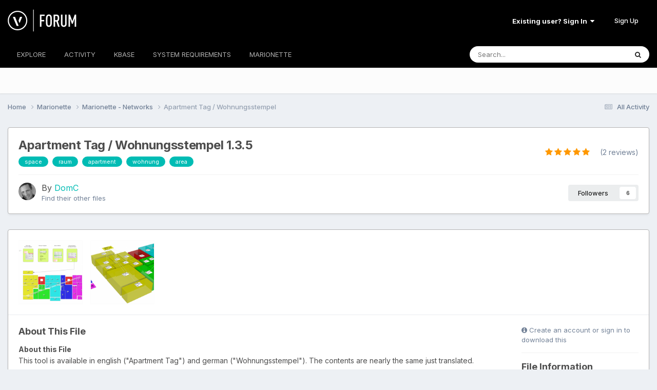

--- FILE ---
content_type: text/html;charset=UTF-8
request_url: https://forum.vectorworks.net/index.php?/files/file/141-apartment-tag-wohnungsstempel/
body_size: 18238
content:
<!DOCTYPE html>
<html lang="en-US" dir="ltr">
	<head>
		<meta charset="utf-8">
        
		<title>Apartment Tag / Wohnungsstempel - Marionette - Networks - Vectorworks Community Board</title>
		
			<script>
  (function(i,s,o,g,r,a,m){i['GoogleAnalyticsObject']=r;i[r]=i[r]||function(){
  (i[r].q=i[r].q||[]).push(arguments)},i[r].l=1*new Date();a=s.createElement(o),
  m=s.getElementsByTagName(o)[0];a.async=1;a.src=g;m.parentNode.insertBefore(a,m)
  })(window,document,'script','https://www.google-analytics.com/analytics.js','ga');

  ga('create', 'UA-83583527-1', 'auto');
  ga('send', 'pageview');

</script>

<!-- Start of HS Embed Code -->
<script type="text/javascript" id="hs-script-loader" async defer src="//js.hs-scripts.com/3018241.js"></script>
<!-- End of HS Embed Code -->
		
		
		
		

	<meta name="viewport" content="width=device-width, initial-scale=1">



	<meta name="twitter:card" content="summary_large_image" />


	
		<meta name="twitter:site" content="@https://twitter.com/Vectorworks" />
	


	
		
			
				<meta property="og:image" content="https://forum.vectorworks.net/uploads/monthly_2021_05/1647232840_Wohnungsstempel2.thumb.png.7b82c3f67866cadf1cb9d0f5c550c4a4.png">
			
		
	

	
		
			
				<meta property="og:title" content="Apartment Tag / Wohnungsstempel">
			
		
	

	
		
			
				<meta property="og:type" content="website">
			
		
	

	
		
			
				<meta property="og:url" content="https://forum.vectorworks.net/index.php?/files/file/141-apartment-tag-wohnungsstempel/">
			
		
	

	
		
			
				<meta name="description" content="About this File This tool is available in english (&quot;Apartment Tag&quot;) and german (&quot;Wohnungsstempel&quot;). The contents are nearly the same just translated. This Marionette Tool summarize all Space-Areas, which are part of the same Appartement Number and shows the result in a symbol based Marionette sta...">
			
		
	

	
		
			
				<meta property="og:description" content="About this File This tool is available in english (&quot;Apartment Tag&quot;) and german (&quot;Wohnungsstempel&quot;). The contents are nearly the same just translated. This Marionette Tool summarize all Space-Areas, which are part of the same Appartement Number and shows the result in a symbol based Marionette sta...">
			
		
	

	
		
			
				<meta property="og:updated_time" content="2024-02-28T23:22:34Z">
			
		
	

	
		
			
				<meta name="keywords" content="space, raum, apartment, wohnung, area">
			
		
	

	
		
			
				<meta property="og:site_name" content="Vectorworks Community Board">
			
		
	

	
		
			
				<meta property="og:locale" content="en_US">
			
		
	


	
		<link rel="next" href="https://forum.vectorworks.net/index.php?/files/file/141-apartment-tag-wohnungsstempel/page/2/" />
	

	
		<link rel="last" href="https://forum.vectorworks.net/index.php?/files/file/141-apartment-tag-wohnungsstempel/page/2/" />
	

	
		<link rel="canonical" href="https://forum.vectorworks.net/index.php?/files/file/141-apartment-tag-wohnungsstempel/" />
	





<link rel="manifest" href="https://forum.vectorworks.net/index.php?/manifest.webmanifest/">
<meta name="msapplication-config" content="https://forum.vectorworks.net/index.php?/browserconfig.xml/">
<meta name="msapplication-starturl" content="/">
<meta name="application-name" content="Vectorworks Community Board">
<meta name="apple-mobile-web-app-title" content="Vectorworks Community Board">

	<meta name="theme-color" content="#000000">










<link rel="preload" href="//forum.vectorworks.net/applications/core/interface/font/fontawesome-webfont.woff2?v=4.7.0" as="font" crossorigin="anonymous">
		


	<link rel="preconnect" href="https://fonts.googleapis.com">
	<link rel="preconnect" href="https://fonts.gstatic.com" crossorigin>
	
		<link href="https://fonts.googleapis.com/css2?family=Inter:wght@300;400;500;600;700&display=swap" rel="stylesheet">
	



	<link rel='stylesheet' href='https://forum.vectorworks.net/uploads/css_built_20/341e4a57816af3ba440d891ca87450ff_framework.css?v=5b3f64a4351767980114' media='all'>

	<link rel='stylesheet' href='https://forum.vectorworks.net/uploads/css_built_20/05e81b71abe4f22d6eb8d1a929494829_responsive.css?v=5b3f64a4351767980114' media='all'>

	<link rel='stylesheet' href='https://forum.vectorworks.net/uploads/css_built_20/20446cf2d164adcc029377cb04d43d17_flags.css?v=5b3f64a4351767980114' media='all'>

	<link rel='stylesheet' href='https://forum.vectorworks.net/uploads/css_built_20/90eb5adf50a8c640f633d47fd7eb1778_core.css?v=5b3f64a4351767980114' media='all'>

	<link rel='stylesheet' href='https://forum.vectorworks.net/uploads/css_built_20/5a0da001ccc2200dc5625c3f3934497d_core_responsive.css?v=5b3f64a4351767980114' media='all'>

	<link rel='stylesheet' href='https://forum.vectorworks.net/uploads/css_built_20/63225940445060c5a9f21d31e95bf58e_downloads.css?v=5b3f64a4351767980114' media='all'>

	<link rel='stylesheet' href='https://forum.vectorworks.net/uploads/css_built_20/20e9fb241d987e07d4fc702c601c3ed8_downloads_responsive.css?v=5b3f64a4351767980114' media='all'>





<link rel='stylesheet' href='https://forum.vectorworks.net/uploads/css_built_20/258adbb6e4f3e83cd3b355f84e3fa002_custom.css?v=5b3f64a4351767980114' media='all'>




		
		

	
	<link rel='shortcut icon' href='https://forum.vectorworks.net/uploads/monthly_2018_02/5a7b420903c05_favicon(1).ico.ecdf02817465bcdd6999633e5957a8d2.ico' type="image/x-icon">

	</head>
	<body class="ipsApp ipsApp_front ipsJS_none ipsClearfix" data-controller="core.front.core.app"  data-message=""  data-pageapp="downloads" data-pagelocation="front" data-pagemodule="downloads" data-pagecontroller="view" data-pageid="141"   >
		
        

        

		<a href="#ipsLayout_mainArea" class="ipsHide" title="Go to main content on this page" accesskey="m">Jump to content</a>
		





		<div id="ipsLayout_header" class="ipsClearfix">
			<header>
				<div class="ipsLayout_container">
					


<a href='https://forum.vectorworks.net/' id='elLogo' accesskey='1'><img src="https://forum.vectorworks.net/uploads/monthly_2021_09/vectorworks-forum.png.3c9af90a81417f9ebb3b2017221b4d22.png" alt='Vectorworks Community Board'></a>

					
						

	<ul id="elUserNav" class="ipsList_inline cSignedOut ipsResponsive_showDesktop">
		
        
		
        
        
            
            
	


	<li class='cUserNav_icon ipsHide' id='elCart_container'></li>
	<li class='elUserNav_sep ipsHide' id='elCart_sep'></li>

<li id="elSignInLink">
                <a href="https://forum.vectorworks.net/index.php?/login/" data-ipsmenu-closeonclick="false" data-ipsmenu id="elUserSignIn">
                    Existing user? Sign In  <i class="fa fa-caret-down"></i>
                </a>
                
<div id='elUserSignIn_menu' class='ipsMenu ipsMenu_auto ipsHide'>
	<form accept-charset='utf-8' method='post' action='https://forum.vectorworks.net/index.php?/login/'>
		<input type="hidden" name="csrfKey" value="7cef5efa00e688ac7c7b17d4f79a3aac">
		<input type="hidden" name="ref" value="aHR0cHM6Ly9mb3J1bS52ZWN0b3J3b3Jrcy5uZXQvaW5kZXgucGhwPy9maWxlcy9maWxlLzE0MS1hcGFydG1lbnQtdGFnLXdvaG51bmdzc3RlbXBlbC8=">
		<div data-role="loginForm">
			
			
			
				
<div class="ipsPad ipsForm ipsForm_vertical">
	<h4 class="ipsType_sectionHead">Sign In</h4>
	<br><br>
	<ul class='ipsList_reset'>
		<li class="ipsFieldRow ipsFieldRow_noLabel ipsFieldRow_fullWidth">
			
			
				<input type="text" placeholder="Display Name or Email Address" name="auth" autocomplete="email">
			
		</li>
		<li class="ipsFieldRow ipsFieldRow_noLabel ipsFieldRow_fullWidth">
			<input type="password" placeholder="Password" name="password" autocomplete="current-password">
		</li>
		<li class="ipsFieldRow ipsFieldRow_checkbox ipsClearfix">
			<span class="ipsCustomInput">
				<input type="checkbox" name="remember_me" id="remember_me_checkbox" value="1" checked aria-checked="true">
				<span></span>
			</span>
			<div class="ipsFieldRow_content">
				<label class="ipsFieldRow_label" for="remember_me_checkbox">Remember me</label>
				<span class="ipsFieldRow_desc">Not recommended on shared computers</span>
			</div>
		</li>
		<li class="ipsFieldRow ipsFieldRow_fullWidth">
			<button type="submit" name="_processLogin" value="usernamepassword" class="ipsButton ipsButton_primary ipsButton_small" id="elSignIn_submit">Sign In</button>
			
				<p class="ipsType_right ipsType_small">
					
						<a href='https://forum.vectorworks.net/index.php?/lostpassword/' data-ipsDialog data-ipsDialog-title='Forgot your password?'>
					
					Forgot your password?</a>
				</p>
			
		</li>
	</ul>
</div>
			
		</div>
	</form>
</div>
            </li>
            
        
		
			<li>
				
					<a href="https://forum.vectorworks.net/index.php?/register/" data-ipsdialog data-ipsdialog-size="narrow" data-ipsdialog-title="Sign Up"  id="elRegisterButton" class="ipsButton ipsButton_normal ipsButton_primary">Sign Up</a>
				
			</li>
		
	</ul>

						
<ul class='ipsMobileHamburger ipsList_reset ipsResponsive_hideDesktop'>
	<li data-ipsDrawer data-ipsDrawer-drawerElem='#elMobileDrawer'>
		<a href='#' >
			
			
				
			
			
			
			<i class='fa fa-navicon'></i>
		</a>
	</li>
</ul>
					
				</div>
			</header>
			

	<nav data-controller='core.front.core.navBar' class=' ipsResponsive_showDesktop'>
		<div class='ipsNavBar_primary ipsLayout_container '>
			<ul data-role="primaryNavBar" class='ipsClearfix'>
				


	
		
		
		<li  id='elNavSecondary_1' data-role="navBarItem" data-navApp="core" data-navExt="CustomItem">
			
			
				<a href="https://forum.vectorworks.net"  data-navItem-id="1" >
					EXPLORE<span class='ipsNavBar_active__identifier'></span>
				</a>
			
			
				<ul class='ipsNavBar_secondary ipsHide' data-role='secondaryNavBar'>
					


	
		
		
		<li  id='elNavSecondary_8' data-role="navBarItem" data-navApp="forums" data-navExt="Forums">
			
			
				<a href="https://forum.vectorworks.net/index.php"  data-navItem-id="8" >
					Forums<span class='ipsNavBar_active__identifier'></span>
				</a>
			
			
		</li>
	
	

	
		
		
		<li  id='elNavSecondary_10' data-role="navBarItem" data-navApp="calendar" data-navExt="Calendar">
			
			
				<a href="https://forum.vectorworks.net/index.php?/events/"  data-navItem-id="10" >
					Events<span class='ipsNavBar_active__identifier'></span>
				</a>
			
			
		</li>
	
	

	
		
		
		<li  id='elNavSecondary_28' data-role="navBarItem" data-navApp="core" data-navExt="Guidelines">
			
			
				<a href="https://forum.vectorworks.net/index.php?/guidelines/"  data-navItem-id="28" >
					Guidelines<span class='ipsNavBar_active__identifier'></span>
				</a>
			
			
		</li>
	
	

	
		
		
		<li  id='elNavSecondary_30' data-role="navBarItem" data-navApp="core" data-navExt="OnlineUsers">
			
			
				<a href="https://forum.vectorworks.net/index.php?/online/"  data-navItem-id="30" >
					Online Users<span class='ipsNavBar_active__identifier'></span>
				</a>
			
			
		</li>
	
	

					<li class='ipsHide' id='elNavigationMore_1' data-role='navMore'>
						<a href='#' data-ipsMenu data-ipsMenu-appendTo='#elNavigationMore_1' id='elNavigationMore_1_dropdown'>More <i class='fa fa-caret-down'></i></a>
						<ul class='ipsHide ipsMenu ipsMenu_auto' id='elNavigationMore_1_dropdown_menu' data-role='moreDropdown'></ul>
					</li>
				</ul>
			
		</li>
	
	

	
		
		
		<li  id='elNavSecondary_2' data-role="navBarItem" data-navApp="core" data-navExt="CustomItem">
			
			
				<a href="https://forum.vectorworks.net/index.php?/discover/"  data-navItem-id="2" >
					ACTIVITY<span class='ipsNavBar_active__identifier'></span>
				</a>
			
			
				<ul class='ipsNavBar_secondary ipsHide' data-role='secondaryNavBar'>
					


	
		
		
		<li  id='elNavSecondary_3' data-role="navBarItem" data-navApp="core" data-navExt="AllActivity">
			
			
				<a href="https://forum.vectorworks.net/index.php?/discover/"  data-navItem-id="3" >
					All Activity<span class='ipsNavBar_active__identifier'></span>
				</a>
			
			
		</li>
	
	

	
	

	
	

	
	

	
		
		
		<li  id='elNavSecondary_7' data-role="navBarItem" data-navApp="core" data-navExt="Search">
			
			
				<a href="https://forum.vectorworks.net/index.php?/search/"  data-navItem-id="7" >
					Search<span class='ipsNavBar_active__identifier'></span>
				</a>
			
			
		</li>
	
	

					<li class='ipsHide' id='elNavigationMore_2' data-role='navMore'>
						<a href='#' data-ipsMenu data-ipsMenu-appendTo='#elNavigationMore_2' id='elNavigationMore_2_dropdown'>More <i class='fa fa-caret-down'></i></a>
						<ul class='ipsHide ipsMenu ipsMenu_auto' id='elNavigationMore_2_dropdown_menu' data-role='moreDropdown'></ul>
					</li>
				</ul>
			
		</li>
	
	

	
		
		
		<li  id='elNavSecondary_31' data-role="navBarItem" data-navApp="core" data-navExt="CustomItem">
			
			
				<a href="https://forum.vectorworks.net/index.php?/kbase/"  data-navItem-id="31" >
					KBASE<span class='ipsNavBar_active__identifier'></span>
				</a>
			
			
		</li>
	
	

	
		
		
		<li  id='elNavSecondary_51' data-role="navBarItem" data-navApp="cms" data-navExt="Pages">
			
			
				<a href="https://forum.vectorworks.net/index.php?/sysreq/"  data-navItem-id="51" >
					SYSTEM REQUIREMENTS<span class='ipsNavBar_active__identifier'></span>
				</a>
			
			
		</li>
	
	

	
		
		
		<li  id='elNavSecondary_32' data-role="navBarItem" data-navApp="core" data-navExt="CustomItem">
			
			
				<a href="https://forum.vectorworks.net/index.php?/files/"  data-navItem-id="32" >
					MARIONETTE<span class='ipsNavBar_active__identifier'></span>
				</a>
			
			
				<ul class='ipsNavBar_secondary ipsHide' data-role='secondaryNavBar'>
					


	
		
		
		<li  id='elNavSecondary_46' data-role="navBarItem" data-navApp="core" data-navExt="CustomItem">
			
			
				<a href="https://forum.vectorworks.net/index.php?/files/"  data-navItem-id="46" >
					Marionette Gallery<span class='ipsNavBar_active__identifier'></span>
				</a>
			
			
		</li>
	
	

	
		
		
		<li  id='elNavSecondary_43' data-role="navBarItem" data-navApp="core" data-navExt="CustomItem">
			
			
				<a href="https://forum.vectorworks.net/index.php?/forum/48-marionette/"  data-navItem-id="43" >
					Marionette Discussion<span class='ipsNavBar_active__identifier'></span>
				</a>
			
			
		</li>
	
	

	
		
		
		<li  id='elNavSecondary_44' data-role="navBarItem" data-navApp="core" data-navExt="CustomItem">
			
			
				<a href="https://forum.vectorworks.net/index.php?/files/categories/"  data-navItem-id="44" >
					Browse All Categories<span class='ipsNavBar_active__identifier'></span>
				</a>
			
			
		</li>
	
	

	
	

					<li class='ipsHide' id='elNavigationMore_32' data-role='navMore'>
						<a href='#' data-ipsMenu data-ipsMenu-appendTo='#elNavigationMore_32' id='elNavigationMore_32_dropdown'>More <i class='fa fa-caret-down'></i></a>
						<ul class='ipsHide ipsMenu ipsMenu_auto' id='elNavigationMore_32_dropdown_menu' data-role='moreDropdown'></ul>
					</li>
				</ul>
			
		</li>
	
	

	
	

	
	

	
	

	
	

				<li class='ipsHide' id='elNavigationMore' data-role='navMore'>
					<a href='#' data-ipsMenu data-ipsMenu-appendTo='#elNavigationMore' id='elNavigationMore_dropdown'>More</a>
					<ul class='ipsNavBar_secondary ipsHide' data-role='secondaryNavBar'>
						<li class='ipsHide' id='elNavigationMore_more' data-role='navMore'>
							<a href='#' data-ipsMenu data-ipsMenu-appendTo='#elNavigationMore_more' id='elNavigationMore_more_dropdown'>More <i class='fa fa-caret-down'></i></a>
							<ul class='ipsHide ipsMenu ipsMenu_auto' id='elNavigationMore_more_dropdown_menu' data-role='moreDropdown'></ul>
						</li>
					</ul>
				</li>
			</ul>
			

	<div id="elSearchWrapper">
		<div id='elSearch' data-controller="core.front.core.quickSearch">
			<form accept-charset='utf-8' action='//forum.vectorworks.net/index.php?/search/&amp;do=quicksearch' method='post'>
                <input type='search' id='elSearchField' placeholder='Search...' name='q' autocomplete='off' aria-label='Search'>
                <details class='cSearchFilter'>
                    <summary class='cSearchFilter__text'></summary>
                    <ul class='cSearchFilter__menu'>
                        
                        <li><label><input type="radio" name="type" value="all" ><span class='cSearchFilter__menuText'>Everywhere</span></label></li>
                        
                            
                                <li><label><input type="radio" name="type" value='contextual_{&quot;type&quot;:&quot;downloads_file&quot;,&quot;nodes&quot;:5}' checked><span class='cSearchFilter__menuText'>This Category</span></label></li>
                            
                                <li><label><input type="radio" name="type" value='contextual_{&quot;type&quot;:&quot;downloads_file&quot;,&quot;item&quot;:141}' checked><span class='cSearchFilter__menuText'>This File</span></label></li>
                            
                        
                        
                            <li><label><input type="radio" name="type" value="core_statuses_status"><span class='cSearchFilter__menuText'>Status Updates</span></label></li>
                        
                            <li><label><input type="radio" name="type" value="forums_topic"><span class='cSearchFilter__menuText'>Topics</span></label></li>
                        
                            <li><label><input type="radio" name="type" value="calendar_event"><span class='cSearchFilter__menuText'>Events</span></label></li>
                        
                            <li><label><input type="radio" name="type" value="cms_pages_pageitem"><span class='cSearchFilter__menuText'>Pages</span></label></li>
                        
                            <li><label><input type="radio" name="type" value="cms_records1"><span class='cSearchFilter__menuText'>Articles</span></label></li>
                        
                            <li><label><input type="radio" name="type" value="downloads_file"><span class='cSearchFilter__menuText'>Files</span></label></li>
                        
                            <li><label><input type="radio" name="type" value="nexus_package_item"><span class='cSearchFilter__menuText'>Products</span></label></li>
                        
                            <li><label><input type="radio" name="type" value="core_members"><span class='cSearchFilter__menuText'>Members</span></label></li>
                        
                    </ul>
                </details>
				<button class='cSearchSubmit' type="submit" aria-label='Search'><i class="fa fa-search"></i></button>
			</form>
		</div>
	</div>

		</div>
	</nav>

			
<ul id='elMobileNav' class='ipsResponsive_hideDesktop' data-controller='core.front.core.mobileNav'>
	
		
			
			
				
				
			
				
					<li id='elMobileBreadcrumb'>
						<a href='https://forum.vectorworks.net/index.php?/files/category/5-marionette-networks/'>
							<span>Marionette - Networks</span>
						</a>
					</li>
				
				
			
				
				
			
		
	
	
	
	<li >
		<a data-action="defaultStream" href='https://forum.vectorworks.net/index.php?/discover/'><i class="fa fa-newspaper-o" aria-hidden="true"></i></a>
	</li>

	

	
		<li class='ipsJS_show'>
			<a href='https://forum.vectorworks.net/index.php?/search/'><i class='fa fa-search'></i></a>
		</li>
	
</ul>
		</div>
		<main id="ipsLayout_body" class="ipsLayout_container">
			<div id="ipsLayout_contentArea">
				<div id="ipsLayout_contentWrapper">
					
<nav class='ipsBreadcrumb ipsBreadcrumb_top ipsFaded_withHover'>
	

	<ul class='ipsList_inline ipsPos_right'>
		
		<li >
			<a data-action="defaultStream" class='ipsType_light '  href='https://forum.vectorworks.net/index.php?/discover/'><i class="fa fa-newspaper-o" aria-hidden="true"></i> <span>All Activity</span></a>
		</li>
		
	</ul>

	<ul data-role="breadcrumbList">
		<li>
			<a title="Home" href='https://forum.vectorworks.net/'>
				<span>Home <i class='fa fa-angle-right'></i></span>
			</a>
		</li>
		
		
			<li>
				
					<a href='https://forum.vectorworks.net/index.php?/files/'>
						<span>Marionette <i class='fa fa-angle-right' aria-hidden="true"></i></span>
					</a>
				
			</li>
		
			<li>
				
					<a href='https://forum.vectorworks.net/index.php?/files/category/5-marionette-networks/'>
						<span>Marionette - Networks <i class='fa fa-angle-right' aria-hidden="true"></i></span>
					</a>
				
			</li>
		
			<li>
				
					Apartment Tag / Wohnungsstempel
				
			</li>
		
	</ul>
</nav>
					
					<div id="ipsLayout_mainArea">
						
						
						
						

	




						



<div>
	<div class='ipsColumns ipsColumns_collapsePhone ipsClearfix ipsMargin_bottom'>
		<div class='ipsColumn ipsColumn_fluid'>
			<div class='ipsPageHeader ipsResponsive_pull ipsBox ipsPadding'>
				<div class='ipsFlex ipsFlex-ai:center ipsFlex-fw:wrap ipsGap:4'>
					<div class='ipsFlex-flex:11'>
						<h1 class='ipsType_pageTitle ipsContained_container'>
							
							
							
							
							
							
								<span class='ipsType_break ipsContained'>Apartment Tag / Wohnungsstempel 1.3.5</span>
							
						</h1>

						

						
							


	
		<ul class='ipsTags ipsList_inline ' >
			
				
					

<li >
	
	<a href="https://forum.vectorworks.net/index.php?/search/&amp;tags=space" class='ipsTag' title="Find other content tagged with 'space'" rel="tag" data-tag-label="space"><span>space</span></a>
	
</li>
				
					

<li >
	
	<a href="https://forum.vectorworks.net/index.php?/search/&amp;tags=raum" class='ipsTag' title="Find other content tagged with 'raum'" rel="tag" data-tag-label="raum"><span>raum</span></a>
	
</li>
				
					

<li >
	
	<a href="https://forum.vectorworks.net/index.php?/search/&amp;tags=apartment" class='ipsTag' title="Find other content tagged with 'apartment'" rel="tag" data-tag-label="apartment"><span>apartment</span></a>
	
</li>
				
					

<li >
	
	<a href="https://forum.vectorworks.net/index.php?/search/&amp;tags=wohnung" class='ipsTag' title="Find other content tagged with 'wohnung'" rel="tag" data-tag-label="wohnung"><span>wohnung</span></a>
	
</li>
				
					

<li >
	
	<a href="https://forum.vectorworks.net/index.php?/search/&amp;tags=area" class='ipsTag' title="Find other content tagged with 'area'" rel="tag" data-tag-label="area"><span>area</span></a>
	
</li>
				
			
			
		</ul>
		
	

						
					</div>
					
						<div class='ipsFlex-flex:00'>
							
<div  class='ipsClearfix ipsRating  ipsRating_large'>
	
	<ul class='ipsRating_collective'>
		
			
				<li class='ipsRating_on'>
					<i class='fa fa-star'></i>
				</li>
			
		
			
				<li class='ipsRating_on'>
					<i class='fa fa-star'></i>
				</li>
			
		
			
				<li class='ipsRating_on'>
					<i class='fa fa-star'></i>
				</li>
			
		
			
				<li class='ipsRating_on'>
					<i class='fa fa-star'></i>
				</li>
			
		
			
				<li class='ipsRating_on'>
					<i class='fa fa-star'></i>
				</li>
			
		
	</ul>
</div>&nbsp;&nbsp; <span class='ipsType_normal ipsType_light'>(2 reviews)</span>
						</div>
					
				</div>
				<hr class='ipsHr'>
				<div class='ipsPageHeader__meta ipsFlex ipsFlex-jc:between ipsFlex-ai:center ipsFlex-fw:wrap ipsGap:3'>
					<div class='ipsFlex-flex:11'>
						<div class='ipsPhotoPanel ipsPhotoPanel_tiny ipsClearfix'>
							


	<a href="https://forum.vectorworks.net/index.php?/profile/10821-domc/" rel="nofollow" data-ipsHover data-ipsHover-width="370" data-ipsHover-target="https://forum.vectorworks.net/index.php?/profile/10821-domc/&amp;do=hovercard" class="ipsUserPhoto ipsUserPhoto_tiny" title="Go to DomC's profile">
		<img src='https://forum.vectorworks.net/uploads/monthly_2017_08/123.thumb.png.ca0e15bb85d6cf0d542cb6b107ecda56.png' alt='DomC' loading="lazy">
	</a>

							<div>
								<p class='ipsType_reset ipsType_large ipsType_blendLinks'>
									By 


<a href='https://forum.vectorworks.net/index.php?/profile/10821-domc/' rel="nofollow" data-ipsHover data-ipsHover-width='370' data-ipsHover-target='https://forum.vectorworks.net/index.php?/profile/10821-domc/&amp;do=hovercard&amp;referrer=https%253A%252F%252Fforum.vectorworks.net%252Findex.php%253F%252Ffiles%252Ffile%252F141-apartment-tag-wohnungsstempel%252F' title="Go to DomC's profile" class="ipsType_break">DomC</a>
									
								</p>
								
								<ul class='ipsList_inline ipsType_light ipsType_blendLinks'>
									
										<li><a href='https://forum.vectorworks.net/index.php?/profile/10821-domc/content/&amp;type=downloads_file'>Find their other files</a></li>
									
									
								</ul>
								
							</div>
						</div>
					</div>
					<div class='ipsFlex-flex:01 ipsResponsive_hidePhone'>
						<div class='ipsShareLinks'>
							
							

								
                            

							



							



<div data-followApp='downloads' data-followArea='file' data-followID='141' data-controller='core.front.core.followButton'>
	

	<a href='https://forum.vectorworks.net/index.php?/login/' rel="nofollow" class="ipsFollow ipsPos_middle ipsButton ipsButton_light ipsButton_verySmall " data-role="followButton" data-ipsTooltip title='Sign in to follow this'>
		<span>Followers</span>
		<span class='ipsCommentCount'>6</span>
	</a>

</div>
						</div>
					</div>
				</div>
			</div>
		</div>
	</div>

	


    
	
	

	<div class='ipsBox ipsResponsive_pull'>
		
			<section>
				<h2 class='ipsType_sectionTitle ipsType_reset ipsHide'>2 Screenshots</h2>
				<div class='ipsPadding ipsBorder_bottom'>
					<div class='ipsCarousel ipsClearfix' data-ipsCarousel data-ipsCarousel-showDots>
						<div class='ipsCarousel_inner'>
							<ul class='cDownloadsCarousel ipsClearfix' data-role="carouselItems">
								
								
									<li class='ipsCarousel_item' data-ipsLazyLoad>
										<span style='background-image: url(https://forum.vectorworks.net/uploads/monthly_2021_05/1647232840_Wohnungsstempel2.thumb.png.7b82c3f67866cadf1cb9d0f5c550c4a4.png)' class="ipsThumb ipsThumb_medium ipsThumb_bg ipsCursor_pointer" data-ipsLightbox data-ipsLightbox-group="download_141" data-fullURL="https://forum.vectorworks.net/uploads/monthly_2021_05/1937576303_Wohnungsstempel2.png.57f963be447c04faece911f09ab96c96.png">
											<img src="https://forum.vectorworks.net/uploads/monthly_2021_05/1647232840_Wohnungsstempel2.thumb.png.7b82c3f67866cadf1cb9d0f5c550c4a4.png" alt="">
										</span>
									</li>
								
									<li class='ipsCarousel_item' data-ipsLazyLoad>
										<span style='background-image: url(https://forum.vectorworks.net/uploads/monthly_2021_05/Wohnungsstempel.thumb.png.9412147f66ed887ec98f7602e56e8443.png)' class="ipsThumb ipsThumb_medium ipsThumb_bg ipsCursor_pointer" data-ipsLightbox data-ipsLightbox-group="download_141" data-fullURL="https://forum.vectorworks.net/uploads/monthly_2021_05/Wohnungsstempel.png.bdf88c2948f64ae4b6a08e9170aef69c.png">
											<img src="https://forum.vectorworks.net/uploads/monthly_2021_05/Wohnungsstempel.thumb.png.9412147f66ed887ec98f7602e56e8443.png" alt="">
										</span>
									</li>
								
							</ul>
						</div>
						<span class='ipsCarousel_shadow ipsCarousel_shadowLeft'></span>
						<span class='ipsCarousel_shadow ipsCarousel_shadowRight'></span>
						<a href='#' class='ipsCarousel_nav ipsHide' data-action='prev'><i class='fa fa-chevron-left'></i></a>
						<a href='#' class='ipsCarousel_nav ipsHide' data-action='next'><i class='fa fa-chevron-right'></i></a>
					</div>
				</div>
			</section>
		 
		<div class='ipsColumns ipsColumns_collapsePhone'>
			<article class='ipsColumn ipsColumn_fluid'>
				
				

				<div class='ipsPadding'>
				
					<section class='ipsType_normal '>
						<h2 class='ipsType_sectionHead ipsMargin_bottom:half'>About This File</h2>
						<div class='ipsType_richText ipsContained ipsType_break ipsSpacer_bottom' data-controller='core.front.core.lightboxedImages'>
							<p>
	<strong>About this File</strong>
</p>

<p>
	This tool is available in english ("Apartment Tag") and german ("Wohnungsstempel"). The contents are nearly the same just translated.
</p>

<p>
	 
</p>

<p>
	This Marionette Tool summarize all Space-Areas, which are part of the same Appartement Number and shows the result in a symbol based Marionette stamp. Alternatively we can pull out sum of apartment area with a worksheet. But this Marionette is also a nice method to do this.
</p>

<p>
	 
</p>

<p>
	<strong>Instructions:</strong>
</p>

<p>
	1. The Marionette Objects access to the field "11_Room ID" of the space object. Every other field can be used if necessary by editing script.<br />
	2. With the Marionette <abbr title="Plug In Objects"><abbr title="Plug In Objects">PIOs</abbr></abbr> field "ApartmentID" you can tell the stamp, which apartment should be displayed<br />
	3. With the Checkbox "Layer from Apartment Tag". You can make the Tag collecting spaces of the tag's layer. Otherwise it will collect areas from the layer of the layer popup<br />
	4. You can exclude Spaces with specified keywords. Delimiter for Keywords is "$"<br />
	5. To use the Marionette <abbr title="Plug In Object">PIO</abbr> on the Target Document, copy/paste the <abbr title="Plug In Object">PIO</abbr> and then import the Symbol definitions from the Folder "ApartmentStamps" on the Target Document.
</p>

<p>
	 
</p>

<p>
	 
</p>

<p>
	<strong>Über diese Datei</strong>
</p>

<p>
	Dieses Werkzeug ist auf Deutsch ("Wohnungsstempel") und auf Englisch ("Apartment Tag") verfügbar. Die Inhalte sind bis auf die übersetzten Bezeichnungen nahezu gleich.
</p>

<p>
	 
</p>

<p>
	Der Marionette Wohnungsstempel fasst Wohnungsflächen zusammen und zeigt diese in einem Symbolbasierten Marionette-Stempel an. Raumflächen können auch mittels Tabellen ausgezogen werden. Der Wohungsstempel ist eine komfortable alternative.
</p>

<p>
	<br /><strong>Anleitung:</strong>
</p>

<p>
	1. Räume welche zur gleichen Wohung gehören, werden mit dem Standardfeld "Raum ID" identifiziert. Auch andere Kriterien für die Wohungszugehörigkeit können festgelegt werden, dazu muss das Script geändert werden.<br />
	2. Im Feld "WohnungsID" wird eingestellt, welche Wohung angezeigt werden soll.
</p>

<p>
	3.  Mit der Checkbox "Ebene von Wohungsstempel" lassen sich explizit die Räume auf die Ebene des Wohungsstempels eingrenzen. Ist die Checkbox deaktiviert, gilt die Einstellung "Räume von Ebene:" 
</p>

<p>
	4. Räume mit bestimmten Namen, können hier ausgeschlossen werden. Trennung der Namen erfolgt mit "$"<br />
	5. Um den Wohnungsstempel auf einem anderen Projekt zu verwenden, zuerst das PlugIn mit copy/paste übertragen, dann die Symbolressourcen im Ordner "Wohnungsstempel" auf das Zieldokument importieren.
</p>

<p>
	 
</p>

<p>
	 
</p>

<p>
	 
</p>

						</div>
						
						    

<p class='ipsType_reset ipsType_medium ipsType_light' data-excludequote>
	<strong>Edited <time datetime='2022-10-12T14:25:41Z' title='10/12/2022 02:25  PM' data-short='3 yr'>October 12, 2022</time> by DomC</strong>
	
	
</p>
						
						
							<hr class='ipsHr ipsSpacer_both ipsSpacer_double'>
							<section data-controller='downloads.front.view.changeLog'>
								<h2 class='ipsType_sectionHead'>What's New in Version <span data-role='versionTitle'>1.3.5</span> &nbsp;&nbsp;<a href='#' id='elChangelog' data-ipsMenu data-ipsMenu-selectable="radio" class='ipsButton ipsButton_verySmall ipsButton_link' title='See the version history for this file'>See changelog <i class='fa fa-caret-down'></i></a></h2>

								<div data-role='changeLogData'>
									

<p class='ipsType_reset ipsType_light ipsMargin_bottom:half'>Released <time datetime='2024-02-28T23:22:34Z' title='02/28/2024 11:22  PM' data-short='1 yr'>February 28, 2024</time></p>
<div class='ipsType_richText ipsType_normal'>
	
		



<div class='ipsType_richText ipsType_normal' data-controller='core.front.core.lightboxedImages' >
<p>
	Fix für FB und RB Höhen 2024<br />
	Fix for Elevation Values 2024
</p>

</div>

	
</div>

								</div>
								<ul class='ipsMenu ipsMenu_selectable ipsMenu_auto ipsHide' id='elChangelog_menu'>
									
									<li class='ipsMenu_item ipsMenu_itemChecked' data-ipsMenuValue='1.3.5'><a href='https://forum.vectorworks.net/index.php?/files/file/141-apartment-tag-wohnungsstempel/&amp;changelog=0' title='See changelog for version 1.3.5'>1.3.5</a></li>
									
										
										<li class='ipsMenu_item  ' data-ipsMenuValue='a067ece32b892e1c8e134f5a8a923e8c' data-changelogTitle="1.3.4">
											<a href='https://forum.vectorworks.net/index.php?/files/file/141-apartment-tag-wohnungsstempel/&amp;changelog=267' title='See changelog for version 1.3.4'>
												1.3.4<br>
												<span class='ipsType_light'><time datetime='2024-02-28T23:22:34Z' title='02/28/2024 11:22  PM' data-short='1 yr'>February 28, 2024</time></span>
											</a>
										</li>
									
										
										<li class='ipsMenu_item  ' data-ipsMenuValue='812a9ec81e82a7c5a5011576cbfe13c0' data-changelogTitle="1.3.4">
											<a href='https://forum.vectorworks.net/index.php?/files/file/141-apartment-tag-wohnungsstempel/&amp;changelog=265' title='See changelog for version 1.3.4'>
												1.3.4<br>
												<span class='ipsType_light'><time datetime='2024-02-06T14:39:33Z' title='02/06/2024 02:39  PM' data-short='1 yr'>February 6, 2024</time></span>
											</a>
										</li>
									
										
										<li class='ipsMenu_item  ' data-ipsMenuValue='af7d8373883c448b2531d9128f03ca73' data-changelogTitle="1.3.3">
											<a href='https://forum.vectorworks.net/index.php?/files/file/141-apartment-tag-wohnungsstempel/&amp;changelog=263' title='See changelog for version 1.3.3'>
												1.3.3<br>
												<span class='ipsType_light'><time datetime='2024-01-30T09:13:04Z' title='01/30/2024 09:13  AM' data-short='1 yr'>January 30, 2024</time></span>
											</a>
										</li>
									
										
										<li class='ipsMenu_item  ' data-ipsMenuValue='e3c7c78b72e89311730792a4cf780971' data-changelogTitle="1.3.3">
											<a href='https://forum.vectorworks.net/index.php?/files/file/141-apartment-tag-wohnungsstempel/&amp;changelog=256' title='See changelog for version 1.3.3'>
												1.3.3<br>
												<span class='ipsType_light'><time datetime='2023-11-02T22:34:00Z' title='11/02/2023 10:34  PM' data-short='2 yr'>November 2, 2023</time></span>
											</a>
										</li>
									
										
										<li class='ipsMenu_item  ' data-ipsMenuValue='583834b346a1e08a69c73888df142671' data-changelogTitle="1.3.3">
											<a href='https://forum.vectorworks.net/index.php?/files/file/141-apartment-tag-wohnungsstempel/&amp;changelog=255' title='See changelog for version 1.3.3'>
												1.3.3<br>
												<span class='ipsType_light'><time datetime='2023-11-02T22:33:16Z' title='11/02/2023 10:33  PM' data-short='2 yr'>November 2, 2023</time></span>
											</a>
										</li>
									
										
										<li class='ipsMenu_item  ' data-ipsMenuValue='7f32f9091814ed0c8e48ec4d61c76623' data-changelogTitle="1.3.2">
											<a href='https://forum.vectorworks.net/index.php?/files/file/141-apartment-tag-wohnungsstempel/&amp;changelog=254' title='See changelog for version 1.3.2'>
												1.3.2<br>
												<span class='ipsType_light'><time datetime='2023-11-01T18:07:52Z' title='11/01/2023 06:07  PM' data-short='2 yr'>November 1, 2023</time></span>
											</a>
										</li>
									
										
										<li class='ipsMenu_item  ' data-ipsMenuValue='91bf910de124e4a548a367fdcc0245db' data-changelogTitle="1.3.2">
											<a href='https://forum.vectorworks.net/index.php?/files/file/141-apartment-tag-wohnungsstempel/&amp;changelog=253' title='See changelog for version 1.3.2'>
												1.3.2<br>
												<span class='ipsType_light'><time datetime='2023-07-13T09:17:34Z' title='07/13/2023 09:17  AM' data-short='2 yr'>July 13, 2023</time></span>
											</a>
										</li>
									
										
										<li class='ipsMenu_item  ' data-ipsMenuValue='c7d6a6e35bab92a98d4468af255f7d7d' data-changelogTitle="1.3.2">
											<a href='https://forum.vectorworks.net/index.php?/files/file/141-apartment-tag-wohnungsstempel/&amp;changelog=252' title='See changelog for version 1.3.2'>
												1.3.2<br>
												<span class='ipsType_light'><time datetime='2023-07-13T04:45:28Z' title='07/13/2023 04:45  AM' data-short='2 yr'>July 13, 2023</time></span>
											</a>
										</li>
									
										
										<li class='ipsMenu_item  ' data-ipsMenuValue='05b82723c9182273d26d46dc939fb2b3' data-changelogTitle="1.3.1">
											<a href='https://forum.vectorworks.net/index.php?/files/file/141-apartment-tag-wohnungsstempel/&amp;changelog=251' title='See changelog for version 1.3.1'>
												1.3.1<br>
												<span class='ipsType_light'><time datetime='2023-07-13T04:21:49Z' title='07/13/2023 04:21  AM' data-short='2 yr'>July 13, 2023</time></span>
											</a>
										</li>
									
										
										<li class='ipsMenu_item  ' data-ipsMenuValue='c17bec230a941e587520e519f6b11e9e' data-changelogTitle="1.3.0">
											<a href='https://forum.vectorworks.net/index.php?/files/file/141-apartment-tag-wohnungsstempel/&amp;changelog=248' title='See changelog for version 1.3.0'>
												1.3.0<br>
												<span class='ipsType_light'><time datetime='2023-06-19T19:18:55Z' title='06/19/2023 07:18  PM' data-short='2 yr'>June 19, 2023</time></span>
											</a>
										</li>
									
										
										<li class='ipsMenu_item  ' data-ipsMenuValue='24074ec51feb47c6dda1dec3076db044' data-changelogTitle="1.2.9">
											<a href='https://forum.vectorworks.net/index.php?/files/file/141-apartment-tag-wohnungsstempel/&amp;changelog=239' title='See changelog for version 1.2.9'>
												1.2.9<br>
												<span class='ipsType_light'><time datetime='2023-03-01T09:47:24Z' title='03/01/2023 09:47  AM' data-short='2 yr'>March 1, 2023</time></span>
											</a>
										</li>
									
										
										<li class='ipsMenu_item  ' data-ipsMenuValue='14b83c3b48a9bdbbec42ec1e654b15f6' data-changelogTitle="1.2.8">
											<a href='https://forum.vectorworks.net/index.php?/files/file/141-apartment-tag-wohnungsstempel/&amp;changelog=237' title='See changelog for version 1.2.8'>
												1.2.8<br>
												<span class='ipsType_light'><time datetime='2023-01-09T16:21:02Z' title='01/09/2023 04:21  PM' data-short='3 yr'>January 9, 2023</time></span>
											</a>
										</li>
									
										
										<li class='ipsMenu_item  ' data-ipsMenuValue='8b7741a840ff1a0fcc198bea1d7d8a59' data-changelogTitle="1.2.7">
											<a href='https://forum.vectorworks.net/index.php?/files/file/141-apartment-tag-wohnungsstempel/&amp;changelog=236' title='See changelog for version 1.2.7'>
												1.2.7<br>
												<span class='ipsType_light'><time datetime='2022-12-12T15:29:30Z' title='12/12/2022 03:29  PM' data-short='3 yr'>December 12, 2022</time></span>
											</a>
										</li>
									
										
										<li class='ipsMenu_item  ' data-ipsMenuValue='f1466983c50ca0c37d516be352e61129' data-changelogTitle="1.2.6">
											<a href='https://forum.vectorworks.net/index.php?/files/file/141-apartment-tag-wohnungsstempel/&amp;changelog=227' title='See changelog for version 1.2.6'>
												1.2.6<br>
												<span class='ipsType_light'><time datetime='2022-10-12T14:22:27Z' title='10/12/2022 02:22  PM' data-short='3 yr'>October 12, 2022</time></span>
											</a>
										</li>
									
										
										<li class='ipsMenu_item  ' data-ipsMenuValue='70f78faa986c8c7823bf7dee2a57957d' data-changelogTitle="1.2.5">
											<a href='https://forum.vectorworks.net/index.php?/files/file/141-apartment-tag-wohnungsstempel/&amp;changelog=208' title='See changelog for version 1.2.5'>
												1.2.5<br>
												<span class='ipsType_light'><time datetime='2021-05-26T11:06:11Z' title='05/26/2021 11:06  AM' data-short='4 yr'>May 26, 2021</time></span>
											</a>
										</li>
									
										
										<li class='ipsMenu_item  ' data-ipsMenuValue='d013af9d892248a5ead8be8a10eeb876' data-changelogTitle="1.2.5">
											<a href='https://forum.vectorworks.net/index.php?/files/file/141-apartment-tag-wohnungsstempel/&amp;changelog=207' title='See changelog for version 1.2.5'>
												1.2.5<br>
												<span class='ipsType_light'><time datetime='2021-05-07T05:16:44Z' title='05/07/2021 05:16  AM' data-short='4 yr'>May 7, 2021</time></span>
											</a>
										</li>
									
										
										<li class='ipsMenu_item  ' data-ipsMenuValue='af8721a0f590b8ace587076f6801ddca' data-changelogTitle="1.2.5">
											<a href='https://forum.vectorworks.net/index.php?/files/file/141-apartment-tag-wohnungsstempel/&amp;changelog=206' title='See changelog for version 1.2.5'>
												1.2.5<br>
												<span class='ipsType_light'><time datetime='2021-05-06T10:36:55Z' title='05/06/2021 10:36  AM' data-short='4 yr'>May 6, 2021</time></span>
											</a>
										</li>
									
										
										<li class='ipsMenu_item  ' data-ipsMenuValue='bb2c0b8af16fd07aa99a8b04b7470a7d' data-changelogTitle="1.2.5">
											<a href='https://forum.vectorworks.net/index.php?/files/file/141-apartment-tag-wohnungsstempel/&amp;changelog=205' title='See changelog for version 1.2.5'>
												1.2.5<br>
												<span class='ipsType_light'><time datetime='2021-05-06T10:35:50Z' title='05/06/2021 10:35  AM' data-short='4 yr'>May 6, 2021</time></span>
											</a>
										</li>
									
										
										<li class='ipsMenu_item  ' data-ipsMenuValue='578a21b28a5522fd3c14af02d7638b33' data-changelogTitle="1.2.5">
											<a href='https://forum.vectorworks.net/index.php?/files/file/141-apartment-tag-wohnungsstempel/&amp;changelog=204' title='See changelog for version 1.2.5'>
												1.2.5<br>
												<span class='ipsType_light'><time datetime='2021-05-06T10:32:35Z' title='05/06/2021 10:32  AM' data-short='4 yr'>May 6, 2021</time></span>
											</a>
										</li>
									
										
										<li class='ipsMenu_item  ' data-ipsMenuValue='dcc65b03f84c8256c093b37df881afba' data-changelogTitle="1.2.4">
											<a href='https://forum.vectorworks.net/index.php?/files/file/141-apartment-tag-wohnungsstempel/&amp;changelog=203' title='See changelog for version 1.2.4'>
												1.2.4<br>
												<span class='ipsType_light'><time datetime='2021-05-06T10:30:47Z' title='05/06/2021 10:30  AM' data-short='4 yr'>May 6, 2021</time></span>
											</a>
										</li>
									
										
										<li class='ipsMenu_item  ' data-ipsMenuValue='d511ca93e7ddf7c1ed956675e08f8e4f' data-changelogTitle="1.2.4">
											<a href='https://forum.vectorworks.net/index.php?/files/file/141-apartment-tag-wohnungsstempel/&amp;changelog=200' title='See changelog for version 1.2.4'>
												1.2.4<br>
												<span class='ipsType_light'><time datetime='2021-03-18T07:16:46Z' title='03/18/2021 07:16  AM' data-short='4 yr'>March 18, 2021</time></span>
											</a>
										</li>
									
										
										<li class='ipsMenu_item  ' data-ipsMenuValue='e1bceae79fd198e5eec799e6a665406f' data-changelogTitle="1.2.1">
											<a href='https://forum.vectorworks.net/index.php?/files/file/141-apartment-tag-wohnungsstempel/&amp;changelog=197' title='See changelog for version 1.2.1'>
												1.2.1<br>
												<span class='ipsType_light'><time datetime='2019-06-06T10:21:46Z' title='06/06/2019 10:21  AM' data-short='6 yr'>June 6, 2019</time></span>
											</a>
										</li>
									
										
										<li class='ipsMenu_item  ' data-ipsMenuValue='66ddd3b8b7360278ea34087ba73ff4e9' data-changelogTitle="1.2.0">
											<a href='https://forum.vectorworks.net/index.php?/files/file/141-apartment-tag-wohnungsstempel/&amp;changelog=153' title='See changelog for version 1.2.0'>
												1.2.0<br>
												<span class='ipsType_light'><time datetime='2019-02-12T22:01:56Z' title='02/12/2019 10:01  PM' data-short='6 yr'>February 12, 2019</time></span>
											</a>
										</li>
									
										
										<li class='ipsMenu_item  ' data-ipsMenuValue='9f3d86353458484c3522815676857e0a' data-changelogTitle="1.1.0">
											<a href='https://forum.vectorworks.net/index.php?/files/file/141-apartment-tag-wohnungsstempel/&amp;changelog=131' title='See changelog for version 1.1.0'>
												1.1.0<br>
												<span class='ipsType_light'><time datetime='2019-02-05T09:32:21Z' title='02/05/2019 09:32  AM' data-short='6 yr'>February 5, 2019</time></span>
											</a>
										</li>
									
										
										<li class='ipsMenu_item  ' data-ipsMenuValue='bbc7682d88370274404294c14376e341' data-changelogTitle="1.0.0">
											<a href='https://forum.vectorworks.net/index.php?/files/file/141-apartment-tag-wohnungsstempel/&amp;changelog=129' title='See changelog for version 1.0.0'>
												1.0.0<br>
												<span class='ipsType_light'><time datetime='2018-07-04T15:01:07Z' title='07/04/2018 03:01  PM' data-short='7 yr'>July 4, 2018</time></span>
											</a>
										</li>
									
								</ul>
							</section>
						

						
					</section>
				
				</div>
			</article>
			<aside class='ipsColumn ipsColumn_wide'>
				<div class='ipsPadding'>
					<ul class="ipsToolList ipsToolList_vertical ipsClearfix">
						
							
								

<span class="ipsType_light ipsType_blendLinks ipsResponsive_hidePhone ipsResponsive_inline"><i class="fa fa-info-circle"></i> Create an account or sign in to download this</span>

							
						
						
					</ul>
					<hr class='ipsHr'>

				
				<h2 class='ipsType_sectionHead'>File Information</h2>
				<ul class="ipsDataList ipsDataList_reducedSpacing ipsSpacer_top">
					<li class="ipsDataItem">
						<span class="ipsDataItem_generic ipsDataItem_size3"><strong>Views</strong></span>
						<span class="ipsDataItem_generic cFileInfoData">90,849</span>
					</li>
					
					
						<li class="ipsDataItem">
							<span class="ipsDataItem_generic ipsDataItem_size3"><strong>Marionette</strong></span>
							<span class="ipsDataItem_generic cFileInfoData">863</span>
						</li>
					
					<li class="ipsDataItem">
						<span class="ipsDataItem_generic ipsDataItem_size3"><strong>Submitted</strong></span>
						<span class="ipsDataItem_generic cFileInfoData"><time datetime='2018-07-04T15:01:07Z' title='07/04/2018 03:01  PM' data-short='7 yr'>July 4, 2018</time></span>
					</li>
					
						<li class="ipsDataItem">
							<span class="ipsDataItem_generic ipsDataItem_size3"><strong>Published</strong></span>
							<span class="ipsDataItem_generic cFileInfoData"><time datetime='2024-02-28T23:22:34Z' title='02/28/2024 11:22  PM' data-short='1 yr'>February 28, 2024</time></span>
						</li>
					
					
						<li class="ipsDataItem">
							<span class="ipsDataItem_generic ipsDataItem_size3"><strong>Updated</strong></span>
							<span class="ipsDataItem_generic cFileInfoData"><time datetime='2024-02-28T23:22:34Z' title='02/28/2024 11:22  PM' data-short='1 yr'>February 28, 2024</time></span>
						</li>
					
					
						<li class="ipsDataItem">
							<span class="ipsDataItem_generic ipsDataItem_size3"><strong>File Size</strong></span>
							<span class="ipsDataItem_generic cFileInfoData">15.53 MB</span>
						</li>
					
					

					
				</ul>
				</div>
			</aside>
		</div>
		
			<div class='ipsItemControls cDownloadsItemControls'>
				
					

	<div data-controller='core.front.core.reaction' class='ipsItemControls_right ipsClearfix '>	
		<div class='ipsReact ipsPos_right'>
			
				
				<div class='ipsReact_blurb ' data-role='reactionBlurb'>
					
						

	
	<ul class='ipsReact_reactions'>
		
		
			
				
				<li class='ipsReact_reactCount'>
					
						<span data-ipsTooltip title="Like">
					
							<span>
								<img src='https://forum.vectorworks.net/uploads/reactions/thumbs-up-sign_1f44d.png' alt="Like" loading="lazy">
							</span>
							<span>
								16
							</span>
					
						</span>
					
				</li>
			
		
	</ul>

					
				</div>
			
			
			
		</div>
	</div>

				
				
			</div>
		
	</div>

	<div class='ipsBox ipsPadding ipsResponsive_pull ipsResponsive_showPhone ipsMargin_top'>
		<div class='ipsShareLinks'>
			

			
				
            

			



<div data-followApp='downloads' data-followArea='file' data-followID='141' data-controller='core.front.core.followButton'>
	

	<a href='https://forum.vectorworks.net/index.php?/login/' rel="nofollow" class="ipsFollow ipsPos_middle ipsButton ipsButton_light ipsButton_verySmall " data-role="followButton" data-ipsTooltip title='Sign in to follow this'>
		<span>Followers</span>
		<span class='ipsCommentCount'>6</span>
	</a>

</div>
			



		</div>
	</div>
	
	
		<div class='ipsPager ipsSpacer_top'>
			<div class="ipsPager_prev">
				
					<a href="https://forum.vectorworks.net/index.php?/files/file/321-vectorworks-to-svgnest-direct-connection/" title="Previous File">
						<span class="ipsPager_type">Previous File</span>
						<span class="ipsPager_title ipsType_light ipsTruncate ipsTruncate_line">Vectorworks to SVGnest direct connection</span>
					</a>
				
			</div>
			
				<div class="ipsPager_next">
					<a href="https://forum.vectorworks.net/index.php?/files/file/332-create-individual-property-lines-from-survey-data/" title="Next File">
						<span class="ipsPager_type">Next File</span>
						<span class="ipsPager_title ipsType_light ipsTruncate ipsTruncate_line">Create Individual Property Lines from Survey Data</span>
					</a>
				</div>
			
		</div>
		<hr class='ipsHr'>
	

	
		<a id="replies"></a>
		<h2 class='ipsHide'>User Feedback</h2>
		<div class='ipsMargin_top'>
<div class='ipsResponsive_pull' data-controller='core.front.core.commentsWrapper' data-tabsId='0a1621126d4070b32d57576cad17eb91'>
	
<div class='ipsTabs ipsClearfix' id='elTabs_0a1621126d4070b32d57576cad17eb91' data-ipsTabBar data-ipsTabBar-contentArea='#ipsTabs_content_0a1621126d4070b32d57576cad17eb91' >
	<a href='#elTabs_0a1621126d4070b32d57576cad17eb91' data-action='expandTabs'><i class='fa fa-caret-down'></i></a>
	<ul role='tablist'>
		
			<li>
				<a href='https://forum.vectorworks.net/index.php?/files/file/141-apartment-tag-wohnungsstempel/&amp;tab=reviews' id='0a1621126d4070b32d57576cad17eb91_tab_reviews' class="ipsTabs_item ipsTabs_activeItem" title='2 Reviews' role="tab" aria-selected="true">
					2 Reviews
				</a>
			</li>
		
			<li>
				<a href='https://forum.vectorworks.net/index.php?/files/file/141-apartment-tag-wohnungsstempel/&amp;tab=comments' id='0a1621126d4070b32d57576cad17eb91_tab_comments' class="ipsTabs_item " title='34 Comments' role="tab" aria-selected="false">
					34 Comments
				</a>
			</li>
		
	</ul>
</div>
<section id='ipsTabs_content_0a1621126d4070b32d57576cad17eb91' class='ipsTabs_panels ipsTabs_contained'>
	
		
			<div id='ipsTabs_elTabs_0a1621126d4070b32d57576cad17eb91_0a1621126d4070b32d57576cad17eb91_tab_reviews_panel' class="ipsTabs_panel" aria-labelledby="0a1621126d4070b32d57576cad17eb91_tab_reviews" aria-hidden="false">
				

<div data-controller='core.front.core.commentFeed' data-autoPoll data-commentsType='reviews' data-baseURL='https://forum.vectorworks.net/index.php?/files/file/141-apartment-tag-wohnungsstempel/' data-lastPage data-feedID='file-141-reviews' id='reviews'>
	
		
	
	
		<hr class='ipsHr'>
		<div class="ipsClearfix ipsSpacer_bottom">
			



			
			<div class="ipsClearfix ipsPos_right ipsResponsive_hidePhone">
				<ul class="ipsButtonRow ipsClearfix">
					<li data-action="tableFilter">
						<a href="https://forum.vectorworks.net/index.php?/files/file/141-apartment-tag-wohnungsstempel/&amp;tab=reviews&amp;sort=helpful" class="ipsButtonRow_active" data-action="filterClick">Most Helpful</a>
					</li>
					<li data-action="tableFilter">
						<a href="https://forum.vectorworks.net/index.php?/files/file/141-apartment-tag-wohnungsstempel/&amp;tab=reviews&amp;sort=newest" class="" data-action="filterClick">Newest</a>
					</li>
				</ul>
			</div>
		</div>
		
		<div data-role='commentFeed' data-controller='core.front.core.moderation'>
			<form action="https://forum.vectorworks.net/index.php?/files/file/141-apartment-tag-wohnungsstempel/&amp;csrfKey=7cef5efa00e688ac7c7b17d4f79a3aac&amp;do=multimodReview" method="post" data-ipsPageAction data-role='moderationTools'>
				
				
					
					
					


	<a id='review-77'></a>
	<article id="elReview_77" class="ipsBox ipsBox--child ipsComment ipsComment_parent ipsClearfix ipsClear ">
		
<div id='review-77_wrap' data-controller='core.front.core.comment' data-commentApp='downloads' data-commentType='downloads-review' data-commentID="77" data-quoteData='{&quot;userid&quot;:28417,&quot;username&quot;:&quot;Mi&amp;D&quot;,&quot;timestamp&quot;:1620741986,&quot;contentapp&quot;:&quot;downloads&quot;,&quot;contenttype&quot;:&quot;downloads&quot;,&quot;contentid&quot;:141,&quot;contentcommentid&quot;:77}' class='ipsComment_content ipsType_medium'>
	<div class='ipsComment_header ipsFlex ipsFlex-ai:start ipsFlex-jc:between'>
		<div class='ipsPhotoPanel ipsPhotoPanel_small'>
			


	<a href="https://forum.vectorworks.net/index.php?/profile/28417-mid/" rel="nofollow" data-ipsHover data-ipsHover-width="370" data-ipsHover-target="https://forum.vectorworks.net/index.php?/profile/28417-mid/&amp;do=hovercard" class="ipsUserPhoto ipsUserPhoto_small ipsPos_left" title="Go to Mi&amp;D's profile">
		<img src='data:image/svg+xml,%3Csvg%20xmlns%3D%22http%3A%2F%2Fwww.w3.org%2F2000%2Fsvg%22%20viewBox%3D%220%200%201024%201024%22%20style%3D%22background%3A%23c4629c%22%3E%3Cg%3E%3Ctext%20text-anchor%3D%22middle%22%20dy%3D%22.35em%22%20x%3D%22512%22%20y%3D%22512%22%20fill%3D%22%23ffffff%22%20font-size%3D%22700%22%20font-family%3D%22-apple-system%2C%20BlinkMacSystemFont%2C%20Roboto%2C%20Helvetica%2C%20Arial%2C%20sans-serif%22%3EM%3C%2Ftext%3E%3C%2Fg%3E%3C%2Fsvg%3E' alt='Mi&amp;D' loading="lazy">
	</a>

			<div>
				<h3 class="ipsComment_author ipsType_blendLinks">
					<strong class='ipsType_normal'>


<a href='https://forum.vectorworks.net/index.php?/profile/28417-mid/' rel="nofollow" data-ipsHover data-ipsHover-width='370' data-ipsHover-target='https://forum.vectorworks.net/index.php?/profile/28417-mid/&amp;do=hovercard&amp;referrer=https%253A%252F%252Fforum.vectorworks.net%252Findex.php%253F%252Ffiles%252Ffile%252F141-apartment-tag-wohnungsstempel%252F' title="Go to Mi&amp;D's profile" class="ipsType_break">Mi&amp;D</a></strong>
					

	
		<span title="Member's total reputation" data-ipsTooltip class='ipsRepBadge ipsRepBadge_positive'>
	
			<i class='fa fa-plus-circle'></i> 6
	
		</span>
	

				</h3>
				<p class="ipsComment_meta ipsType_medium ipsType_light">
					
						<time datetime='2021-05-11T14:06:26Z' title='05/11/2021 02:06  PM' data-short='4 yr'>May 11, 2021</time>
					

					
					
				</p>
				<ul class='ipsList_inline ipsClearfix ipsRating ipsRating_large'>
					
						<li class='ipsRating_on'>
							<i class='fa fa-star'></i>
						</li>
					
						<li class='ipsRating_on'>
							<i class='fa fa-star'></i>
						</li>
					
						<li class='ipsRating_on'>
							<i class='fa fa-star'></i>
						</li>
					
						<li class='ipsRating_on'>
							<i class='fa fa-star'></i>
						</li>
					
						<li class='ipsRating_on'>
							<i class='fa fa-star'></i>
						</li>
					
				</ul>&nbsp;&nbsp; <strong class='ipsType_medium'>

<span class='ipsResponsive_hidePhone ipsResponsive_inline'>
	2 of 2 members found this review helpful
</span>
<span class='ipsResponsive_showPhone ipsResponsive_inline'>
	<i class='fa fa-smile-o'></i> 2 / 2 members
</span></strong><br>
			</div>
		</div>
		<div class='ipsType_reset ipsType_light ipsType_blendLinks ipsComment_toolWrap'>
			<ul class='ipsList_reset ipsComment_tools'>
				<li>
					<a href='#elControlsReviews_77_menu' class='ipsComment_ellipsis' id='elControlsReviews_77' title='More options...' data-ipsMenu data-ipsMenu-appendTo='#review-77_wrap'><i class='fa fa-ellipsis-h'></i></a>
					<ul id='elControlsReviews_77_menu' class='ipsMenu ipsMenu_narrow ipsHide'>
						
						<li class='ipsMenu_item'>
							<a class='ipsType_blendLinks' href='https://forum.vectorworks.net/index.php?/files/file/141-apartment-tag-wohnungsstempel/&amp;do=findReview&amp;review=77' title='Share this review' data-ipsDialog data-ipsDialog-size='narrow' data-ipsDialog-content='#elShareReview_77_menu' data-ipsDialog-title="Share this review"  id='elShareReview_77' data-role='shareComment'>Share this review</a>
						</li>

						

						
						
						
							
								
							
							
						
					</ul>
				</li>
				
			</ul>
		</div>
	</div>
	<div class='ipsPadding_vertical sm:ipsPadding_vertical:half ipsPadding_horizontal'>
		<div id="review-77" data-role="commentContent" class="ipsType_richText ipsType_normal ipsContained" data-controller='core.front.core.lightboxedImages'>
			
<p>
	Without doubt this is a great tool. Thank you for the Update DomC.
</p>

<p>
	Allow me one remark though: How do we implement this tool in an existing document?
</p>

<p>
	I should be thankful for reply.
</p>

<p>
	Mi&amp;D
</p>

		</div>

		
			<div class='ipsReviewResponse ipsPad ipsSpacer_bottom ipsAreaBackground_light ipsClearfix'>
				<div class='ipsFlex ipsFlex-ai:center ipsFlex-jc:between ipsMargin_bottom:half'>
					<h4 class='ipsType_sectionHead ipsType_medium ipsType_bold'>Response from the author:</h4>
					
				</div>
				<div data-role="reviewResponse" class="ipsType_richText ipsType_normal ipsContained" data-controller='core.front.core.lightboxedImages'>
					<p>
	I would copy/paste one Marionette Object to the news Dokument, let it selected. Then import the Symbols in the Folder "Wohnungsstempel/AppartmentTags" from the source Dokument to the target Document. 
</p>

				</div>

				
			</div>
		

		
			
		
	</div>
	
		<div class='ipsItemControls'>
			
				

	<div data-controller='core.front.core.reaction' class='ipsItemControls_right ipsClearfix '>	
		<div class='ipsReact ipsPos_right'>
			
				
				<div class='ipsReact_blurb ' data-role='reactionBlurb'>
					
						

	
	<ul class='ipsReact_reactions'>
		
		
			
				
				<li class='ipsReact_reactCount'>
					
						<span data-ipsTooltip title="Like">
					
							<span>
								<img src='https://forum.vectorworks.net/uploads/reactions/thumbs-up-sign_1f44d.png' alt="Like" loading="lazy">
							</span>
							<span>
								1
							</span>
					
						</span>
					
				</li>
			
		
	</ul>

					
				</div>
			
			
			
		</div>
	</div>

			
			
		</div>
	





<div class='ipsPadding ipsHide cPostShareMenu' id='elShareReview_77_menu'>
	<h5 class='ipsType_normal ipsType_reset'>Link to review</h5>
	
		
	
	
	<input type='text' value='https://forum.vectorworks.net/index.php?/files/file/141-apartment-tag-wohnungsstempel/&amp;do=findReview&amp;review=77' class='ipsField_fullWidth'>

	
</div>
</div>
	</article>

				
					
					
					


	<a id='review-98'></a>
	<article id="elReview_98" class="ipsBox ipsBox--child ipsComment ipsComment_parent ipsClearfix ipsClear ">
		
<div id='review-98_wrap' data-controller='core.front.core.comment' data-commentApp='downloads' data-commentType='downloads-review' data-commentID="98" data-quoteData='{&quot;userid&quot;:52259,&quot;username&quot;:&quot;FernandoMachado&quot;,&quot;timestamp&quot;:1688981366,&quot;contentapp&quot;:&quot;downloads&quot;,&quot;contenttype&quot;:&quot;downloads&quot;,&quot;contentid&quot;:141,&quot;contentcommentid&quot;:98}' class='ipsComment_content ipsType_medium'>
	<div class='ipsComment_header ipsFlex ipsFlex-ai:start ipsFlex-jc:between'>
		<div class='ipsPhotoPanel ipsPhotoPanel_small'>
			


	<a href="https://forum.vectorworks.net/index.php?/profile/52259-fernandomachado/" rel="nofollow" data-ipsHover data-ipsHover-width="370" data-ipsHover-target="https://forum.vectorworks.net/index.php?/profile/52259-fernandomachado/&amp;do=hovercard" class="ipsUserPhoto ipsUserPhoto_small ipsPos_left" title="Go to FernandoMachado's profile">
		<img src='data:image/svg+xml,%3Csvg%20xmlns%3D%22http%3A%2F%2Fwww.w3.org%2F2000%2Fsvg%22%20viewBox%3D%220%200%201024%201024%22%20style%3D%22background%3A%23c46c62%22%3E%3Cg%3E%3Ctext%20text-anchor%3D%22middle%22%20dy%3D%22.35em%22%20x%3D%22512%22%20y%3D%22512%22%20fill%3D%22%23ffffff%22%20font-size%3D%22700%22%20font-family%3D%22-apple-system%2C%20BlinkMacSystemFont%2C%20Roboto%2C%20Helvetica%2C%20Arial%2C%20sans-serif%22%3EF%3C%2Ftext%3E%3C%2Fg%3E%3C%2Fsvg%3E' alt='FernandoMachado' loading="lazy">
	</a>

			<div>
				<h3 class="ipsComment_author ipsType_blendLinks">
					<strong class='ipsType_normal'>


<a href='https://forum.vectorworks.net/index.php?/profile/52259-fernandomachado/' rel="nofollow" data-ipsHover data-ipsHover-width='370' data-ipsHover-target='https://forum.vectorworks.net/index.php?/profile/52259-fernandomachado/&amp;do=hovercard&amp;referrer=https%253A%252F%252Fforum.vectorworks.net%252Findex.php%253F%252Ffiles%252Ffile%252F141-apartment-tag-wohnungsstempel%252F' title="Go to FernandoMachado's profile" class="ipsType_break">FernandoMachado</a></strong>
					

	
		<span title="Member's total reputation" data-ipsTooltip class='ipsRepBadge ipsRepBadge_positive'>
	
			<i class='fa fa-plus-circle'></i> 1
	
		</span>
	

				</h3>
				<p class="ipsComment_meta ipsType_medium ipsType_light">
					
						<time datetime='2023-07-10T09:29:26Z' title='07/10/2023 09:29  AM' data-short='2 yr'>July 10, 2023</time>
					

					
					
				</p>
				<ul class='ipsList_inline ipsClearfix ipsRating ipsRating_large'>
					
						<li class='ipsRating_on'>
							<i class='fa fa-star'></i>
						</li>
					
						<li class='ipsRating_on'>
							<i class='fa fa-star'></i>
						</li>
					
						<li class='ipsRating_on'>
							<i class='fa fa-star'></i>
						</li>
					
						<li class='ipsRating_on'>
							<i class='fa fa-star'></i>
						</li>
					
						<li class='ipsRating_on'>
							<i class='fa fa-star'></i>
						</li>
					
				</ul>&nbsp;&nbsp; <strong class='ipsType_medium'>

<span class='ipsResponsive_hidePhone ipsResponsive_inline'>
	1 of 1 member found this review helpful
</span>
<span class='ipsResponsive_showPhone ipsResponsive_inline'>
	<i class='fa fa-smile-o'></i> 1 / 1 member
</span></strong><br>
			</div>
		</div>
		<div class='ipsType_reset ipsType_light ipsType_blendLinks ipsComment_toolWrap'>
			<ul class='ipsList_reset ipsComment_tools'>
				<li>
					<a href='#elControlsReviews_98_menu' class='ipsComment_ellipsis' id='elControlsReviews_98' title='More options...' data-ipsMenu data-ipsMenu-appendTo='#review-98_wrap'><i class='fa fa-ellipsis-h'></i></a>
					<ul id='elControlsReviews_98_menu' class='ipsMenu ipsMenu_narrow ipsHide'>
						
						<li class='ipsMenu_item'>
							<a class='ipsType_blendLinks' href='https://forum.vectorworks.net/index.php?/files/file/141-apartment-tag-wohnungsstempel/&amp;do=findReview&amp;review=98' title='Share this review' data-ipsDialog data-ipsDialog-size='narrow' data-ipsDialog-content='#elShareReview_98_menu' data-ipsDialog-title="Share this review"  id='elShareReview_98' data-role='shareComment'>Share this review</a>
						</li>

						

						
						
						
							
								
							
							
						
					</ul>
				</li>
				
			</ul>
		</div>
	</div>
	<div class='ipsPadding_vertical sm:ipsPadding_vertical:half ipsPadding_horizontal'>
		<div id="review-98" data-role="commentContent" class="ipsType_richText ipsType_normal ipsContained" data-controller='core.front.core.lightboxedImages'>
			<p>
	This tool is really super useful!
</p>

<p>
	We tried to implement this Marionette in our default Archive, but on some computers in Office the Stamp-Symbol disappears when updating, or also loses some connections/nodes.<br />
	 
</p>

<p>
	As you suggested, we copy/paste the Marionette Object to our file, including import the Symbols in the Folder "Wohnungsstempel/AppartmentTags".
</p>

<p>
	<br />
	Have you ever had this problem and could you support us with a solution here?
</p>

		</div>

		

		
			
		
	</div>
	
		<div class='ipsItemControls'>
			
				

	<div data-controller='core.front.core.reaction' class='ipsItemControls_right ipsClearfix '>	
		<div class='ipsReact ipsPos_right'>
			
				
				<div class='ipsReact_blurb ' data-role='reactionBlurb'>
					
						

	
	<ul class='ipsReact_reactions'>
		
		
			
				
				<li class='ipsReact_reactCount'>
					
						<span data-ipsTooltip title="Like">
					
							<span>
								<img src='https://forum.vectorworks.net/uploads/reactions/thumbs-up-sign_1f44d.png' alt="Like" loading="lazy">
							</span>
							<span>
								1
							</span>
					
						</span>
					
				</li>
			
		
	</ul>

					
				</div>
			
			
			
		</div>
	</div>

			
			
		</div>
	





<div class='ipsPadding ipsHide cPostShareMenu' id='elShareReview_98_menu'>
	<h5 class='ipsType_normal ipsType_reset'>Link to review</h5>
	
		
	
	
	<input type='text' value='https://forum.vectorworks.net/index.php?/files/file/141-apartment-tag-wohnungsstempel/&amp;do=findReview&amp;review=98' class='ipsField_fullWidth'>

	
</div>
</div>
	</article>

				
				
<input type="hidden" name="csrfKey" value="7cef5efa00e688ac7c7b17d4f79a3aac" />


			</form>
		</div>
		
	
</div>
			</div>
		
	
		
	
</section>

</div></div>
	
</div>


						


					</div>
					


					
<nav class='ipsBreadcrumb ipsBreadcrumb_bottom ipsFaded_withHover'>
	
		


	

	<ul class='ipsList_inline ipsPos_right'>
		
		<li >
			<a data-action="defaultStream" class='ipsType_light '  href='https://forum.vectorworks.net/index.php?/discover/'><i class="fa fa-newspaper-o" aria-hidden="true"></i> <span>All Activity</span></a>
		</li>
		
	</ul>

	<ul data-role="breadcrumbList">
		<li>
			<a title="Home" href='https://forum.vectorworks.net/'>
				<span>Home <i class='fa fa-angle-right'></i></span>
			</a>
		</li>
		
		
			<li>
				
					<a href='https://forum.vectorworks.net/index.php?/files/'>
						<span>Marionette <i class='fa fa-angle-right' aria-hidden="true"></i></span>
					</a>
				
			</li>
		
			<li>
				
					<a href='https://forum.vectorworks.net/index.php?/files/category/5-marionette-networks/'>
						<span>Marionette - Networks <i class='fa fa-angle-right' aria-hidden="true"></i></span>
					</a>
				
			</li>
		
			<li>
				
					Apartment Tag / Wohnungsstempel
				
			</li>
		
	</ul>
</nav>
				</div>
			</div>
			
		</main>
		<footer id="ipsLayout_footer" class="ipsClearfix">
			<div class="ipsLayout_container">
				
				

<ul id='elFooterSocialLinks' class='ipsList_inline ipsType_center ipsSpacer_top'>
	

	
		<li class='cUserNav_icon'>
			<a href='https://www.facebook.com/Vectorworks/' target='_blank' class='cShareLink cShareLink_facebook' rel='noopener noreferrer'><i class='fa fa-facebook'></i></a>
        </li>
	
		<li class='cUserNav_icon'>
			<a href='https://www.instagram.com/vectorworks/' target='_blank' class='cShareLink cShareLink_instagram' rel='noopener noreferrer'><i class='fa fa-instagram'></i></a>
        </li>
	
		<li class='cUserNav_icon'>
			<a href='https://www.youtube.com/user/vectorworks' target='_blank' class='cShareLink cShareLink_youtube' rel='noopener noreferrer'><i class='fa fa-youtube'></i></a>
        </li>
	
		<li class='cUserNav_icon'>
			<a href='https://www.linkedin.com/company/vectorworks-inc/mycompany/?viewAsMember=true' target='_blank' class='cShareLink cShareLink_linkedin' rel='noopener noreferrer'><i class='fa fa-linkedin'></i></a>
        </li>
	

</ul>


<ul class='ipsList_inline ipsType_center ipsSpacer_top' id="elFooterLinks">
	
	
		<li>
			<a href='#elNavLang_menu' id='elNavLang' data-ipsMenu data-ipsMenu-above>Language <i class='fa fa-caret-down'></i></a>
			<ul id='elNavLang_menu' class='ipsMenu ipsMenu_selectable ipsHide'>
			
				<li class='ipsMenu_item ipsMenu_itemChecked'>
					<form action="//forum.vectorworks.net/index.php?/language/&amp;csrfKey=7cef5efa00e688ac7c7b17d4f79a3aac" method="post">
					<input type="hidden" name="ref" value="aHR0cHM6Ly9mb3J1bS52ZWN0b3J3b3Jrcy5uZXQvaW5kZXgucGhwPy9maWxlcy9maWxlLzE0MS1hcGFydG1lbnQtdGFnLXdvaG51bmdzc3RlbXBlbC8=">
					<button type='submit' name='id' value='1' class='ipsButton ipsButton_link ipsButton_link_secondary'><i class='ipsFlag ipsFlag-us'></i> English (USA) (Default)</button>
					</form>
				</li>
			
				<li class='ipsMenu_item'>
					<form action="//forum.vectorworks.net/index.php?/language/&amp;csrfKey=7cef5efa00e688ac7c7b17d4f79a3aac" method="post">
					<input type="hidden" name="ref" value="aHR0cHM6Ly9mb3J1bS52ZWN0b3J3b3Jrcy5uZXQvaW5kZXgucGhwPy9maWxlcy9maWxlLzE0MS1hcGFydG1lbnQtdGFnLXdvaG51bmdzc3RlbXBlbC8=">
					<button type='submit' name='id' value='2' class='ipsButton ipsButton_link ipsButton_link_secondary'><i class='ipsFlag ipsFlag-es'></i> Español (España) </button>
					</form>
				</li>
			
				<li class='ipsMenu_item'>
					<form action="//forum.vectorworks.net/index.php?/language/&amp;csrfKey=7cef5efa00e688ac7c7b17d4f79a3aac" method="post">
					<input type="hidden" name="ref" value="aHR0cHM6Ly9mb3J1bS52ZWN0b3J3b3Jrcy5uZXQvaW5kZXgucGhwPy9maWxlcy9maWxlLzE0MS1hcGFydG1lbnQtdGFnLXdvaG51bmdzc3RlbXBlbC8=">
					<button type='submit' name='id' value='3' class='ipsButton ipsButton_link ipsButton_link_secondary'><i class='ipsFlag ipsFlag-jp'></i> 日本語 </button>
					</form>
				</li>
			
			</ul>
		</li>
	
	
	
		<li>
			<a href='#elNavTheme_menu' id='elNavTheme' data-ipsMenu data-ipsMenu-above>Theme <i class='fa fa-caret-down'></i></a>
			<ul id='elNavTheme_menu' class='ipsMenu ipsMenu_selectable ipsHide'>
			
				<li class='ipsMenu_item ipsMenu_itemChecked'>
					<form action="//forum.vectorworks.net/index.php?/theme/&amp;csrfKey=7cef5efa00e688ac7c7b17d4f79a3aac" method="post">
					<input type="hidden" name="ref" value="aHR0cHM6Ly9mb3J1bS52ZWN0b3J3b3Jrcy5uZXQvaW5kZXgucGhwPy9maWxlcy9maWxlLzE0MS1hcGFydG1lbnQtdGFnLXdvaG51bmdzc3RlbXBlbC8=">
					<button type='submit' name='id' value='20' class='ipsButton ipsButton_link ipsButton_link_secondary'>Vectorworks Simple Light (Default)</button>
					</form>
				</li>
			
				<li class='ipsMenu_item'>
					<form action="//forum.vectorworks.net/index.php?/theme/&amp;csrfKey=7cef5efa00e688ac7c7b17d4f79a3aac" method="post">
					<input type="hidden" name="ref" value="aHR0cHM6Ly9mb3J1bS52ZWN0b3J3b3Jrcy5uZXQvaW5kZXgucGhwPy9maWxlcy9maWxlLzE0MS1hcGFydG1lbnQtdGFnLXdvaG51bmdzc3RlbXBlbC8=">
					<button type='submit' name='id' value='21' class='ipsButton ipsButton_link ipsButton_link_secondary'>Vectorworks Simple Dark </button>
					</form>
				</li>
			
			</ul>
		</li>
	
	
	
	<li><a rel="nofollow" href='https://forum.vectorworks.net/index.php?/cookies/'>Cookies</a></li>

</ul>	


<p id='elCopyright'>
	<span id='elCopyright_userLine'>© 2025 Vectorworks, Inc. All rights reserved.</span>
	<a rel='nofollow' title='Invision Community' href='https://www.invisioncommunity.com/'>Powered by Invision Community</a>
</p>
			</div>
		</footer>
		

<div id="elMobileDrawer" class="ipsDrawer ipsHide">
	<div class="ipsDrawer_menu">
		<a href="#" class="ipsDrawer_close" data-action="close"><span>×</span></a>
		<div class="ipsDrawer_content ipsFlex ipsFlex-fd:column">
<ul id="elUserNav_mobile" class="ipsList_inline signed_in ipsClearfix">
	


</ul>

			
				<div class="ipsPadding ipsBorder_bottom">
					<ul class="ipsToolList ipsToolList_vertical">
						<li>
							<a href="https://forum.vectorworks.net/index.php?/login/" id="elSigninButton_mobile" class="ipsButton ipsButton_light ipsButton_small ipsButton_fullWidth">Existing user? Sign In</a>
						</li>
						
							<li>
								
									<a href="https://forum.vectorworks.net/index.php?/register/" data-ipsdialog data-ipsdialog-size="narrow" data-ipsdialog-title="Sign Up" data-ipsdialog-fixed="true"  id="elRegisterButton_mobile" class="ipsButton ipsButton_small ipsButton_fullWidth ipsButton_important">Sign Up</a>
								
							</li>
						
					</ul>
				</div>
			

			

			<ul class="ipsDrawer_list ipsFlex-flex:11">
				

				
				
				
				
					
						
						
							<li class="ipsDrawer_itemParent">
								<h4 class="ipsDrawer_title"><a href="#">EXPLORE</a></h4>
								<ul class="ipsDrawer_list">
									<li data-action="back"><a href="#">Back</a></li>
									
									
										
										
										
											
												
											
										
											
												
											
										
											
												
											
										
											
												
											
										
									
													
									
										<li><a href="https://forum.vectorworks.net">EXPLORE</a></li>
									
									
									
										


	
		
			<li>
				<a href='https://forum.vectorworks.net/index.php' >
					Forums
				</a>
			</li>
		
	

	
		
			<li>
				<a href='https://forum.vectorworks.net/index.php?/events/' >
					Events
				</a>
			</li>
		
	

	
		
			<li>
				<a href='https://forum.vectorworks.net/index.php?/guidelines/' >
					Guidelines
				</a>
			</li>
		
	

	
		
			<li>
				<a href='https://forum.vectorworks.net/index.php?/online/' >
					Online Users
				</a>
			</li>
		
	

										
								</ul>
							</li>
						
					
				
					
						
						
							<li class="ipsDrawer_itemParent">
								<h4 class="ipsDrawer_title"><a href="#">ACTIVITY</a></h4>
								<ul class="ipsDrawer_list">
									<li data-action="back"><a href="#">Back</a></li>
									
									
										
										
										
											
												
													
													
									
													
									
									
									
										


	
		
			<li>
				<a href='https://forum.vectorworks.net/index.php?/discover/' >
					All Activity
				</a>
			</li>
		
	

	

	

	

	
		
			<li>
				<a href='https://forum.vectorworks.net/index.php?/search/' >
					Search
				</a>
			</li>
		
	

										
								</ul>
							</li>
						
					
				
					
						
						
							<li><a href="https://forum.vectorworks.net/index.php?/kbase/" >KBASE</a></li>
						
					
				
					
						
						
							<li><a href="https://forum.vectorworks.net/index.php?/sysreq/" >SYSTEM REQUIREMENTS</a></li>
						
					
				
					
						
						
							<li class="ipsDrawer_itemParent">
								<h4 class="ipsDrawer_title"><a href="#">MARIONETTE</a></h4>
								<ul class="ipsDrawer_list">
									<li data-action="back"><a href="#">Back</a></li>
									
									
										
										
										
											
												
													
													
									
													
									
									
									
										


	
		
			<li>
				<a href='https://forum.vectorworks.net/index.php?/files/' >
					Marionette Gallery
				</a>
			</li>
		
	

	
		
			<li>
				<a href='https://forum.vectorworks.net/index.php?/forum/48-marionette/' >
					Marionette Discussion
				</a>
			</li>
		
	

	
		
			<li>
				<a href='https://forum.vectorworks.net/index.php?/files/categories/' >
					Browse All Categories
				</a>
			</li>
		
	

	

										
								</ul>
							</li>
						
					
				
					
				
					
				
					
				
					
				
				
			</ul>

			
		</div>
	</div>
</div>

<div id="elMobileCreateMenuDrawer" class="ipsDrawer ipsHide">
	<div class="ipsDrawer_menu">
		<a href="#" class="ipsDrawer_close" data-action="close"><span>×</span></a>
		<div class="ipsDrawer_content ipsSpacer_bottom ipsPad">
			<ul class="ipsDrawer_list">
				<li class="ipsDrawer_listTitle ipsType_reset">Create New...</li>
				
			</ul>
		</div>
	</div>
</div>

		
		

	
	<script type='text/javascript'>
		var ipsDebug = false;		
	
		var CKEDITOR_BASEPATH = '//forum.vectorworks.net/applications/core/interface/ckeditor/ckeditor/';
	
		var ipsSettings = {
			
			
			cookie_path: "/",
			
			cookie_prefix: "ips4_",
			
			
			cookie_ssl: true,
			
            essential_cookies: ["oauth_authorize","member_id","login_key","clearAutosave","lastSearch","device_key","IPSSessionFront","loggedIn","noCache","hasJS","cookie_consent","cookie_consent_optional","language","forumpass_*","cm_reg","location","currency","guestTransactionKey"],
			upload_imgURL: "",
			message_imgURL: "",
			notification_imgURL: "",
			baseURL: "//forum.vectorworks.net/",
			jsURL: "//forum.vectorworks.net/applications/core/interface/js/js.php",
			csrfKey: "7cef5efa00e688ac7c7b17d4f79a3aac",
			antiCache: "5b3f64a4351767980114",
			jsAntiCache: "5b3f64a4351767980746",
			disableNotificationSounds: true,
			useCompiledFiles: true,
			links_external: true,
			memberID: 0,
			lazyLoadEnabled: false,
			blankImg: "//forum.vectorworks.net/applications/core/interface/js/spacer.png",
			googleAnalyticsEnabled: true,
			matomoEnabled: false,
			viewProfiles: true,
			mapProvider: 'google',
			mapApiKey: "AIzaSyBjWnsPrLK60lAR1uhZW1JG8Z2YM8oCYnE",
			pushPublicKey: "BBA_9IdbZKCGxXjfkdqzmodc6UMksEVyqxTfM-1H-pRGEVis3LoLlEUameBPfR4WmoecuBJxnEOrfWsaHJy3PfE",
			relativeDates: true
		};
		
		
		
		
		
	</script>





<script type='text/javascript' src='https://forum.vectorworks.net/uploads/javascript_global/root_library.js?v=5b3f64a4351767980746' data-ips></script>


<script type='text/javascript' src='https://forum.vectorworks.net/uploads/javascript_global/root_js_lang_1.js?v=5b3f64a4351767980746' data-ips></script>


<script type='text/javascript' src='https://forum.vectorworks.net/uploads/javascript_global/root_framework.js?v=5b3f64a4351767980746' data-ips></script>


<script type='text/javascript' src='https://forum.vectorworks.net/uploads/javascript_core/global_global_core.js?v=5b3f64a4351767980746' data-ips></script>


<script type='text/javascript' src='https://forum.vectorworks.net/uploads/javascript_global/root_front.js?v=5b3f64a4351767980746' data-ips></script>


<script type='text/javascript' src='https://forum.vectorworks.net/uploads/javascript_core/front_front_core.js?v=5b3f64a4351767980746' data-ips></script>


<script type='text/javascript' src='https://forum.vectorworks.net/uploads/javascript_downloads/front_front_view.js?v=5b3f64a4351767980746' data-ips></script>


<script type='text/javascript' src='https://forum.vectorworks.net/uploads/javascript_global/root_map.js?v=5b3f64a4351767980746' data-ips></script>



	<script type='text/javascript'>
		
			ips.setSetting( 'date_format', jQuery.parseJSON('"mm\/dd\/yy"') );
		
			ips.setSetting( 'date_first_day', jQuery.parseJSON('0') );
		
			ips.setSetting( 'ipb_url_filter_option', jQuery.parseJSON('"none"') );
		
			ips.setSetting( 'url_filter_any_action', jQuery.parseJSON('"allow"') );
		
			ips.setSetting( 'bypass_profanity', jQuery.parseJSON('0') );
		
			ips.setSetting( 'emoji_style', jQuery.parseJSON('"native"') );
		
			ips.setSetting( 'emoji_shortcodes', jQuery.parseJSON('true') );
		
			ips.setSetting( 'emoji_ascii', jQuery.parseJSON('true') );
		
			ips.setSetting( 'emoji_cache', jQuery.parseJSON('1684587128') );
		
			ips.setSetting( 'image_jpg_quality', jQuery.parseJSON('85') );
		
			ips.setSetting( 'cloud2', jQuery.parseJSON('false') );
		
			ips.setSetting( 'isAnonymous', jQuery.parseJSON('false') );
		
		
        
    </script>



<script type='application/ld+json'>
{
    "@context": "http://schema.org",
    "@type": "WebApplication",
    "operatingSystem": "N/A",
    "url": "https://forum.vectorworks.net/index.php?/files/file/141-apartment-tag-wohnungsstempel/",
    "name": "Apartment Tag / Wohnungsstempel",
    "description": "About this File\n \n\n\n\tThis tool is available in english (\"Apartment Tag\") and german (\"Wohnungsstempel\"). The contents are nearly the same just translated.\n \n\n\n\t\u00a0\n \n\n\n\tThis Marionette Tool summarize all Space-Areas, which are part of the same Appartement Number and shows the result in a symbol based Marionette stamp. Alternatively we can pull out sum of apartment area with a worksheet. But this Marionette is also a nice method to do this.\n \n\n\n\t\u00a0\n \n\n\n\tInstructions:\n \n\n\n\t1. The Marionette Objects access to the field \"11_Room ID\" of the space object. Every other field can be used if necessary by editing script. \n\t2.\u00a0With the Marionette PIOs field \"ApartmentID\" you can tell the stamp, which apartment should be displayed \n\t3. With the Checkbox \"Layer from Apartment Tag\". You can make the Tag collecting spaces of the tag\u0027s layer. Otherwise it will collect areas from the layer of the layer popup \n\t4. You can exclude Spaces with specified keywords. Delimiter for Keywords is \"$\" \n\t5. To use the Marionette PIO on the Target Document, copy/paste the PIO and then import the Symbol definitions from the Folder \"ApartmentStamps\" on the Target Document.\n \n\n\n\t\u00a0\n \n\n\n\t\u00a0\n \n\n\n\t\u00dcber diese Datei\n \n\n\n\tDieses Werkzeug ist auf Deutsch (\"Wohnungsstempel\") und auf Englisch (\"Apartment Tag\") verf\u00fcgbar. Die Inhalte sind bis auf die \u00fcbersetzten Bezeichnungen\u00a0nahezu gleich.\n \n\n\n\t\u00a0\n \n\n\n\tDer Marionette Wohnungsstempel\u00a0fasst Wohnungsfl\u00e4chen zusammen und zeigt diese in einem Symbolbasierten Marionette-Stempel an. Raumfl\u00e4chen k\u00f6nnen auch mittels Tabellen ausgezogen werden. Der Wohungsstempel ist eine komfortable alternative.\n \n\n\n\t Anleitung:\n \n\n\n\t1. R\u00e4ume welche zur gleichen Wohung geh\u00f6ren, werden mit dem Standardfeld \"Raum ID\" identifiziert. Auch andere Kriterien f\u00fcr die Wohungszugeh\u00f6rigkeit k\u00f6nnen festgelegt werden, dazu muss das Script ge\u00e4ndert werden. \n\t2.\u00a0Im Feld \"WohnungsID\" wird eingestellt, welche Wohung angezeigt werden soll.\n \n\n\n\t3.\u00a0 Mit der Checkbox \"Ebene von Wohungsstempel\" lassen sich explizit die R\u00e4ume auf die Ebene des Wohungsstempels eingrenzen. Ist die Checkbox deaktiviert, gilt die Einstellung \"R\u00e4ume von Ebene:\"\u00a0\n \n\n\n\t4. R\u00e4ume mit bestimmten Namen, k\u00f6nnen hier ausgeschlossen werden. Trennung der Namen erfolgt mit \"$\" \n\t5. Um den Wohnungsstempel auf einem anderen Projekt zu verwenden, zuerst das PlugIn mit copy/paste \u00fcbertragen, dann die Symbolressourcen im Ordner \"Wohnungsstempel\" auf das Zieldokument importieren.\n \n\n\n\t\u00a0\n \n\n\n\t\u00a0\n \n\n\n\t\u00a0\n \n",
    "applicationCategory": "Marionette - Networks",
    "downloadUrl": "https://forum.vectorworks.net/index.php?/files/file/141-apartment-tag-wohnungsstempel/\u0026do=download",
    "dateCreated": "2018-07-04T15:01:07+0000",
    "fileSize": "15.53 MB",
    "softwareVersion": "1.3.5",
    "author": {
        "@type": "Person",
        "name": "DomC",
        "image": "https://forum.vectorworks.net/uploads/monthly_2017_08/123.thumb.png.ca0e15bb85d6cf0d542cb6b107ecda56.png",
        "url": "https://forum.vectorworks.net/index.php?/profile/10821-domc/"
    },
    "interactionStatistic": [
        {
            "@type": "InteractionCounter",
            "interactionType": "http://schema.org/ViewAction",
            "userInteractionCount": 90849
        },
        {
            "@type": "InteractionCounter",
            "interactionType": "http://schema.org/DownloadAction",
            "userInteractionCount": 863
        },
        {
            "@type": "InteractionCounter",
            "interactionType": "http://schema.org/CommentAction",
            "userInteractionCount": 34
        },
        {
            "@type": "InteractionCounter",
            "interactionType": "http://schema.org/ReviewAction",
            "userInteractionCount": 2
        }
    ],
    "dateModified": "2024-02-28T23:22:34+0000",
    "aggregateRating": {
        "@type": "AggregateRating",
        "ratingValue": 5,
        "reviewCount": 2,
        "bestRating": "5"
    },
    "screenshot": [
        {
            "@type": "ImageObject",
            "url": "https://forum.vectorworks.net/uploads/monthly_2021_05/1937576303_Wohnungsstempel2.png.57f963be447c04faece911f09ab96c96.png",
            "thumbnail": {
                "@type": "ImageObject",
                "url": "https://forum.vectorworks.net/uploads/monthly_2021_05/1647232840_Wohnungsstempel2.thumb.png.7b82c3f67866cadf1cb9d0f5c550c4a4.png"
            }
        },
        {
            "@type": "ImageObject",
            "url": "https://forum.vectorworks.net/uploads/monthly_2021_05/Wohnungsstempel.png.bdf88c2948f64ae4b6a08e9170aef69c.png",
            "thumbnail": {
                "@type": "ImageObject",
                "url": "https://forum.vectorworks.net/uploads/monthly_2021_05/Wohnungsstempel.thumb.png.9412147f66ed887ec98f7602e56e8443.png"
            }
        }
    ],
    "releaseNotes": "\u003Cp\u003E\n\tFix f\u00fcr FB und RB H\u00f6hen 2024\u003Cbr /\u003E\n\tFix for Elevation Values 2024\n\u003C/p\u003E\n",
    "commentCount": 34
}	
</script>

<script type='application/ld+json'>
{
    "@context": "http://www.schema.org",
    "publisher": "https://forum.vectorworks.net/#organization",
    "@type": "WebSite",
    "@id": "https://forum.vectorworks.net/#website",
    "mainEntityOfPage": "https://forum.vectorworks.net/",
    "name": "Vectorworks Community Board",
    "url": "https://forum.vectorworks.net/",
    "potentialAction": {
        "type": "SearchAction",
        "query-input": "required name=query",
        "target": "https://forum.vectorworks.net/index.php?/search/\u0026q={query}"
    },
    "inLanguage": [
        {
            "@type": "Language",
            "name": "English (USA)",
            "alternateName": "en-US"
        },
        {
            "@type": "Language",
            "name": "Espa\u00f1ol (Espa\u00f1a)",
            "alternateName": "es-ES"
        },
        {
            "@type": "Language",
            "name": "\u65e5\u672c\u8a9e",
            "alternateName": "ja-JP"
        }
    ]
}	
</script>

<script type='application/ld+json'>
{
    "@context": "http://www.schema.org",
    "@type": "Organization",
    "@id": "https://forum.vectorworks.net/#organization",
    "mainEntityOfPage": "https://forum.vectorworks.net/",
    "name": "Vectorworks Community Board",
    "url": "https://forum.vectorworks.net/",
    "logo": {
        "@type": "ImageObject",
        "@id": "https://forum.vectorworks.net/#logo",
        "url": "https://forum.vectorworks.net/uploads/monthly_2021_09/vectorworks-forum.png.3c9af90a81417f9ebb3b2017221b4d22.png"
    },
    "sameAs": [
        "https://www.facebook.com/Vectorworks/",
        "https://www.instagram.com/vectorworks/",
        "https://www.youtube.com/user/vectorworks",
        "https://www.linkedin.com/company/vectorworks-inc/mycompany/?viewAsMember=true"
    ],
    "address": {
        "@type": "PostalAddress",
        "streetAddress": "8621 Robert Fult Dr - Ste 200",
        "addressLocality": "Columbia",
        "addressRegion": "Maryland",
        "postalCode": "21046",
        "addressCountry": "US"
    }
}	
</script>

<script type='application/ld+json'>
{
    "@context": "http://schema.org",
    "@type": "BreadcrumbList",
    "itemListElement": [
        {
            "@type": "ListItem",
            "position": 1,
            "item": {
                "@id": "https://forum.vectorworks.net/index.php?/files/",
                "name": "Marionette"
            }
        },
        {
            "@type": "ListItem",
            "position": 2,
            "item": {
                "@id": "https://forum.vectorworks.net/index.php?/files/category/5-marionette-networks/",
                "name": "Marionette - Networks"
            }
        }
    ]
}	
</script>



<script type='text/javascript'>
    (() => {
        let gqlKeys = [];
        for (let [k, v] of Object.entries(gqlKeys)) {
            ips.setGraphQlData(k, v);
        }
    })();
</script>
		
		<!--ipsQueryLog-->
		<!--ipsCachingLog-->
		
		
		
			<script type="text/javascript">let breadcrumb=document.querySelector('nav.ipsBreadcrumb_top > ul[data-role="breadcrumbList"] > li:nth-child(3)');if(breadcrumb){breadcrumb.innerText.startsWith("Distributors")&&(document.body.classList.add("bg-distributors"),document.querySelector("#ipsLayout_header").insertAdjacentHTML("afterend",'<div id="distributors-notice"><p></p></div>'))}</script>
		
        
	</body>
</html>
